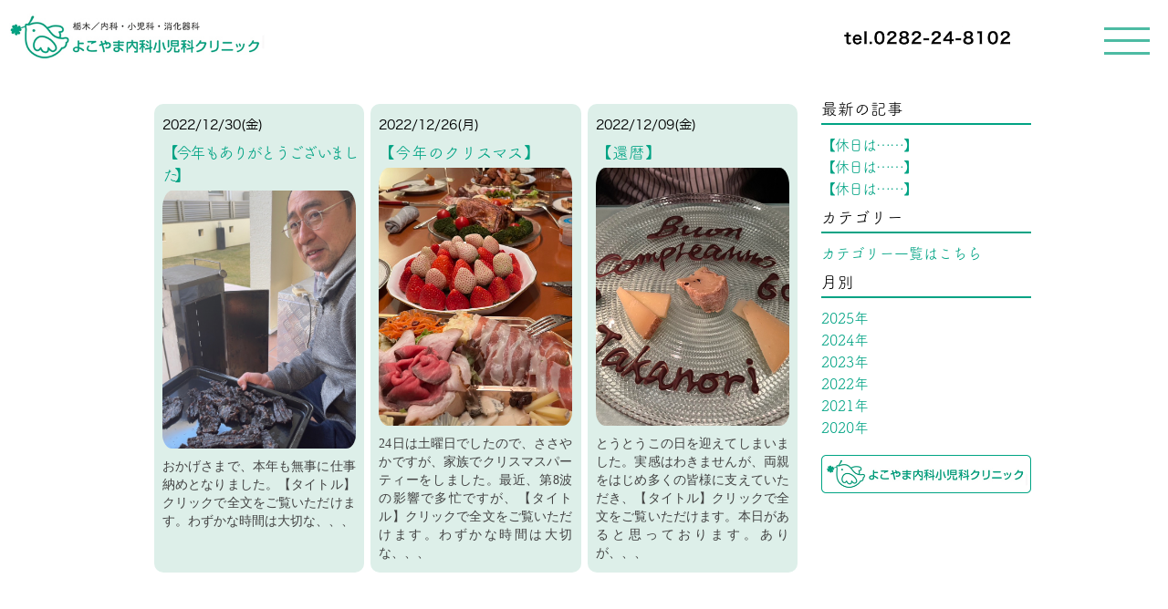

--- FILE ---
content_type: text/html; charset=UTF-8
request_url: https://yokoyamaclinic.work/blog/2022_12.php
body_size: 5015
content:
<!DOCTYPE html>
<html lang="ja">

<head>
    <meta charset="utf-8">
    <meta name="viewport" content="width=device-width">





    <title></title>
    <!----------- ①タイトル入力 ----------->
    <meta content="" name="description">
    <!----------- ②meta紹介文章入力 ----------->
    <meta content="" name="keywords">
    <!----------- ③metaキーワード入力 ----------->


    <!-- Global site tag (gtag.js) - Google Analytics -->
    <script async src="https://www.googletagmanager.com/gtag/js?id=G-Z480GM3FQD"></script>
    <script>
        window.dataLayer = window.dataLayer || [];

        function gtag() {
            dataLayer.push(arguments);
        }
        gtag('js', new Date());

        gtag('config', 'G-Z480GM3FQD');

    </script>


    <!-------------------- ※※※※※以下、記載、変更、修正等、禁止となります（指示がある場合は除く）※※※※※ -------------------->

    <!---------- head部分css js 吐き出し部分 ---------->
    <!---------- css and javascript (jquery) ---------->

<!---------- css ---------->
<link rel="stylesheet" href="css/reset.css">
<link rel="stylesheet" href="css/style.css">

<!---------- js jquery ---------->
<script src="https://ajax.googleapis.com/ajax/libs/jquery/3.3.1/jquery.min.js"></script>

<!---------- ハンバーガーメニュー ---------->
<link rel="stylesheet" href="https://use.fontawesome.com/releases/v5.7.2/css/all.css">
<link href="css/nav.css" rel="stylesheet">

<!---------- スクロールバー関連 ---------->
<script src="js/jquery.nicescroll.min.js"></script>
<script src="js/nsc.js"></script>
<script src="js/nscb.js"></script>

<!---------- ページング機能関連 ---------->
<script type="text/javascript" src="js/jquery.simplePagination.js"></script> 
<link rel= "stylesheet" href="css/simplePagination.css"> 
<script type="text/javascript" src="js/nextpre.js"></script> 

<!---------- ドロップダウン機能関連 ---------->
<script type="text/javascript" src="js/dropdown.js"></script>
<link rel="stylesheet" href="css/dropdown.css">
<script type="text/javascript" src="js/ans.js"></script>

<!---------- css and javascript (jquery) ---------->    <!---------- head部分css js 吐き出し部分 ---------->

</head>

<body>

    <!---------- ヘッダーハンバーガーメニュー吐き出し部分 ---------->
        <header>
      <input type="checkbox" id="menu-navibtn" />
      <nav id="navi" role="navigation" aria-label="メインメニュー">
        <div>
          <label id="navibtn" for="menu-navibtn">
            <span>
              <span>メニューを開く</span>
            </span>
          </label>
          <div class="menu-left"><a href="https://yokoyamaclinic.work/blog/" title="トップページ"><span class="companylogo"><img src="img/pcimg_03.jpg" width="280" height="70px" alt="トップページ"></span></a></div>
          <div style="float:right;margin-right:150px;" id="tellllll"><a href="tel:0282248102" title="電話番号" style="pointer-events: none;"><img src="img/pcimg_04.jpg" width="228" height="80px" alt="トップページ"></a></div>
          <ul class="menu">
            <!--<li class="menu-parent"><a class="ib" href="https://yokoyamaclinic.net/access.html" id="hbmenus3" title="アクセス・診療時間">アクセス・診療時間<span class="ib pd"><i class="fas angletoggle2" id="checkbtnsichi"></i></span></a></li>
            <li class="menu-parent">
              <input type="checkbox" id="menu-parent02"/>
              <label for="menu-parent02"><span id="hbmenus2">クリニックについて
                <span class="ib pd"><i class="fas angletoggle" id="checkbtnsichi"></i></span></span>
              </label>
              <ul class="menu-child">
                <li class="menu-child-top"><a class="ib" href="https://yokoyamaclinic.net/aboutus.html" id="hbmenus3" title="私たちのこと">私たちのこと<span class="ib pd2"><i class="fas angletoggle2" id="checkbtnsichi" style="color:#fff;"></i></span></a></li>
                <li><a class="ib" href="https://yokoyamaclinic.net/dekirukoto.html" id="hbmenus3" title="クリニックでできること">クリニックでできること<span class="ib pd2"><i class="fas angletoggle2" id="checkbtnsichi" style="color:#fff;"></i></span></a></li>
                <li><a class="ib" href="https://yokoyamaclinic.net/feature.html" id="hbmenus3" title="クリニックの特徴">クリニックの特徴<span class="ib pd2"><i class="fas angletoggle2" id="checkbtnsichi" style="color:#fff;"></i></span></a></li>
              </ul>
            </li>
            <li class="menu-parent">
              <input type="checkbox" id="menu-parent03"/>
              <label for="menu-parent03"><span id="hbmenus2">PCR検査について
                <span class="ib pd"><i class="fas angletoggle" id="checkbtnsichi"></i></span></span>
              </label>
              <ul class="menu-child">
                <li class="menu-child-top"><a class="ib" href="https://yokoyamaclinic.net/netsunoarukata.html" id="hbmenus3" title="発熱など症状があるかたへ">発熱など症状があるかたへ<span class="ib pd2"><i class="fas angletoggle2" id="checkbtnsichi" style="color:#fff;"></i></span></a></li>
                <li><a class="ib" href="https://yokoyamaclinic.net/kaigaitokou.html" id="hbmenus3" title="海外渡航の方へ/PCR検査">海外渡航の方へ/PCR検査<span class="ib pd2"><i class="fas angletoggle2" id="checkbtnsichi" style="color:#fff;"></i></span></a></li>
              </ul>
            </li>
            <li class="menu-parent"><a class="ib" href="https://yokoyamaclinic.net/#" target="_blank" id="hbmenus3" title="院長ブログ">院長ブログ<span class="ib pd"><i class="fas angletoggle2" id="checkbtnsichi"></i></span></a></li>
            <li class="menu-parent"><a class="ib" href="https://yokoyamaclinic.net/contact.html" id="hbmenus3" title="お問い合わせ">お問い合わせ<span class="ib pd"><i class="fas angletoggle2" id="checkbtnsichi"></i></span></a></li>-->
            <li class="menu-parent"><a class="ib" href="https://yokoyamaclinic.work/blog/" id="hbmenus3" title="TOPへ戻る">TOPへ戻る<span class="ib pd"><i class="fas angletoggle2" id="checkbtnsichi"></i></span></a></li>
          </ul>
        </div>
      </nav>
    </header>    <!---------- ヘッダーハンバーガーメニュー吐き出し部分 ---------->

    <!-------------------- ※※※※※以上、記載、変更、修正等、禁止となります（指示がある場合は除く）※※※※※ -------------------->







    <div id="blogmastercontents">
        <!----- blogmastercontents start ----->
        <div id="blogcontents">
            <!----- blogcontents start ----->


            <div class="selection" id="page-1">
                <!----- section start ----->
                <div id="blogbox">
                    <!----- blogbox start ----->
                    <!--動画記載用
     <div class="blogbox-in">
     <p id="dateword">
     xxxx年xx月xx日(xx曜日)
     </p>
     <p id="title">
     <a href="xxx.php" id="title_linkss">記事のタイトル。</a>
     </p>
     <div id="moviein">
     <iframe width="100%" id="inltttin" height="auto" src="https://www.youtube.com/embed/ngcbBbfKFAw" frameborder="0" allow="accelerometer; autoplay; clipboard-write; encrypted-media; gyroscope; picture-in-picture" allowfullscreen></iframe>
     </div>
     <p id="firstwords">
     こちらの表示箇所部分には記事の内容が記載されます。
     </p>
     </div>
-->

                    <!----------- ④変更する箇所（記事内容記載）----------->
                    <!----------- ④変更する箇所（記事内容記載）----------->
                    <!----------- ④変更する箇所（記事内容記載）----------->
                    <!----------- ④変更する箇所（記事内容記載）----------->

                    <div class="blogbox-in">
                        <p id="dateword">
                            2022/12/30(金)
                        </p>
                        <p id="title">
                            <a href="20221230.php" id="title_linkss" style="letter-spacing:-4.5px;">【今年もありがとうございました】</a>
                        </p>
                        <a href="20221230.php">
                            <img id="blogimgs" src="blogimg/20221230_0.jpg" width="100%" height="auto">
                        </a>
                        <p id="firstwords">
                            おかげさまで、本年も無事に仕事納めとなりました。【タイトル】クリックで全文をご覧いただけます。わずかな時間は大切な、、、
                    </div>

                    <div class="blogbox-in">
                        <p id="dateword">
                            2022/12/26(月)
                        </p>
                        <p id="title">
                            <a href="20221226.php" id="title_linkss">【今年のクリスマス】</a>
                        </p>
                        <a href="20221226.php">
                            <img id="blogimgs" src="blogimg/20221226_0.jpg" width="100%" height="auto">
                        </a>
                        <p id="firstwords">
                            24日は土曜日でしたので、ささやかですが、家族でクリスマスパーティーをしました。最近、第8波の影響で多忙ですが、【タイトル】クリックで全文をご覧いただけます。わずかな時間は大切な、、、
                    </div>

                    <div class="blogbox-in">
                        <p id="dateword">
                            2022/12/09(金)
                        </p>
                        <p id="title">
                            <a href="20221209.php" id="title_linkss">【還暦】</a>
                        </p>
                        <a href="20221209.php">
                            <img id="blogimgs" src="blogimg/20221209_0.jpg" width="100%" height="auto">
                        </a>
                        <p id="firstwords">
                            とうとうこの日を迎えてしまいました。実感はわきませんが、両親をはじめ多くの皆様に支えていただき、【タイトル】クリックで全文をご覧いただけます。本日があると思っております。ありが、、、
                    </div>




                    <!----------- ④変更する箇所（記事内容記載）----------->
                    <!----------- ④変更する箇所（記事内容記載）----------->
                    <!----------- ④変更する箇所（記事内容記載）----------->
                    <!----------- ④変更する箇所（記事内容記載）----------->




                </div>
                <!----- blogbox end ----->
            </div>
            <!----- section end ----->




            <!--<div class="selection" id="page-3">-->
            <!----- section start ----->
            <!--<div id="blogbox">-->
            <!----- blogbox start ----->




            <!----------- ④変更する箇所（記事内容記載）----------->
            <!----------- ④変更する箇所（記事内容記載）----------->
            <!----------- ④変更する箇所（記事内容記載）----------->
            <!----------- ④変更する箇所（記事内容記載）----------->
            <!--<div class="blogbox-in">
     <p id="dateword">
     xxxx年xx月xx日(xx曜日)
     </p>
     <p id="title">
     <a href="xxx.php" id="title_linkss">記事のタイトル。</a>
     </p>
     <a href="#">
     <img id="blogimgs" src="blogimg/blogimg.png" width="100%" height="auto">
     </a>
     <p id="firstwords">
     3こちらの表示箇所部分には記事の内容が記載されます。
     </p>
     </div>-->
            <!----------- ④変更する箇所（記事内容記載）----------->
            <!----------- ④変更する箇所（記事内容記載）----------->
            <!----------- ④変更する箇所（記事内容記載）----------->
            <!----------- ④変更する箇所（記事内容記載）----------->




            <!--</div>-->
            <!----- blogbox end ----->
            <!--</div>-->
            <!----- section end ----->




            <!--<div class="selection" id="page-4">-->
            <!----- section start ----->
            <!--<div id="blogbox">-->
            <!----- blogbox start ----->




            <!----------- ④変更する箇所（記事内容記載）----------->
            <!----------- ④変更する箇所（記事内容記載）----------->
            <!----------- ④変更する箇所（記事内容記載）----------->
            <!----------- ④変更する箇所（記事内容記載）----------->
            <!--<div class="blogbox-in">
     <p id="dateword">
     xxxx年xx月xx日(xx曜日)
     </p>
     <p id="title">
     <a href="xxx.php" id="title_linkss">記事のタイトル。</a>
     </p>
     <a href="#">
     <img id="blogimgs" src="blogimg/blogimg.png" width="100%" height="auto">
     </a>
     <p id="firstwords">
     4こちらの表示箇所部分には記事の内容が記載されます。
     </p>
     </div>-->
            <!----------- ④変更する箇所（記事内容記載）----------->
            <!----------- ④変更する箇所（記事内容記載）----------->
            <!----------- ④変更する箇所（記事内容記載）----------->
            <!----------- ④変更する箇所（記事内容記載）----------->




            <!--</div>-->
            <!----- blogbox end ----->
            <!--</div>-->
            <!----- section end ----->


            <!--<div class="pagination-holder clearfix" style="width:180px;height:auto;margin:0 auto;padding:0 0 120px 0;">
<div id="light-pagination" class="pagination"></div>
</div>-->
        </div>
        <!----- blogcontents end ----->










        <!-------------------- ※※※※※以下、記載、変更、修正等、禁止となります（指示がある場合は除く）※※※※※ -------------------->

        <!----- サイドメニュー吐き出し部分 ----->
        <div id="right_blog_box_links" style="">
    <!-- right_blog_box_links -->

    <div id="spyokobtnpconlys"><a href="https://www.yokoyamaclinic.net/" target="_blank" id=""><img src="img/yokotop.png" width="100%" height="auto"></a><br><br><br></div>


    <p id="righttitles">
        最新の記事
    </p>
    <ul id="newblogbox">
        <li id="newblogbox_in"><a href="20251028.php" id="newblogbox_in_links">【休日は……】</a></li>

        <li id="newblogbox_in"><a href="20251019.php" id="newblogbox_in_links">【休日は……】</a></li>

        <li id="newblogbox_in"><a href="20251004.php" id="newblogbox_in_links">【休日は……】</a></li>



    </ul>

    <p id="righttitles2">
        カテゴリー
    </p>
    <nav id="accordion">
        <div id="warp">
            <div id="ans">カテゴリー一覧はこちら</div>
            <div class="close">
                <div id="ans">
                    <a href="bbq.php" id="pastbloglinks">BBQ</a><br>
                    <a href="diy.php" id="pastbloglinks">DIY</a><br>
                    <a href="myfarm.php" id="pastbloglinks">My Farm</a><br>
                    <a href="interview.php" id="pastbloglinks">インタビュー</a><br>
                    <a href="hometime.php" id="pastbloglinks">おうち時間</a><br>
                    <a href="oshirase.php" id="pastbloglinks">お知らせ</a><br>
                    <a href="kitchen.php" id="pastbloglinks">キッチン</a><br>
                    <a href="cooking.php" id="pastbloglinks">料理</a><br>
                    <a href="camp.php" id="pastbloglinks">キャンプ</a><br>
                    <a href="commitment.php" id="pastbloglinks">こだわり</a><br>
                    <a href="discerningcookingutensils.php" id="pastbloglinks">こだわりの調理器具</a><br>
                    <a href="discerningtools.php" id="pastbloglinks">こだわりの道具</a><br>
                    <a href="stayhome.php" id="pastbloglinks">ステイホーム</a><br>
                    <a href="tweet.php" id="pastbloglinks">つぶやき</a><br>
                    <a href="aboutoblogs.php" id="pastbloglinks">ブログの見方</a><br>
                    <a href="message.php" id="pastbloglinks">メッセージ</a><br>
                    <a href="familytime.php" id="pastbloglinks">家族時間</a><br>
                    <a href="patient.php" id="pastbloglinks">患者様</a><br>
                    <a href="holiday.php" id="pastbloglinks">休日</a><br>
                    <a href="match.php" id="pastbloglinks">試合</a><br>
                    <a href="hobby.php" id="pastbloglinks">趣味</a><br>
                    <a href="smalldiscovery.php" id="pastbloglinks">小さな発見</a><br>
                    <a href="newspaperpublication.php" id="pastbloglinks">新聞掲載</a><br>
                    <a href="meatdish.php" id="pastbloglinks">肉料理</a><br>
                    <a href="agriculturalwork.php" id="pastbloglinks">農作業</a><br>
                    <a href="saltedplum.php" id="pastbloglinks">梅干し</a><br>
                    <a href="shopping.php" id="pastbloglinks">買い物</a><br>
                    <a href="fieldwork.php" id="pastbloglinks">畑仕事</a><br>
                    <a href="baseball.php" id="pastbloglinks">野球</a><br>
                    <a href="healing.php" id="pastbloglinks">癒しのひととき</a><br>

                </div>
            </div>
        </div>
    </nav>
    <!--<ul id="newblogbox">カテゴリー-->
    <!--<li id="newblogbox_in"><a href="" id="newblogbox_in_links">カテゴリー①</a></li>
<li id="newblogbox_in"><a href="" id="newblogbox_in_links">カテゴリー②</a></li>
<li id="newblogbox_in"><a href="" id="newblogbox_in_links">カテゴリー③</a></li>-->
    <!--</ul>-->



    <p id="righttitles2">
        月別
    </p>

    <nav id="accordion">
        <div id="warp">
            <div id="ans">2025年</div>
            <div class="close">
                <div id="ans">
                    <a href="2025_02.php" id="pastbloglinks">2月</a><br>
                    <a href="2025_03.php" id="pastbloglinks">3月</a><br>
                    <a href="2025_05.php" id="pastbloglinks">5月</a><br>
                    <a href="2025_06.php" id="pastbloglinks">6月</a><br>
                    <a href="2025_07.php" id="pastbloglinks">7月</a><br>
                    <a href="2025_10.php" id="pastbloglinks">10月</a><br>
                    <!--<a href="2025_11.php" id="pastbloglinks">11月</a><br>
                    <a href="2025_12.php" id="pastbloglinks">12月</a><br>-->
                </div>
            </div>
        </div>
    </nav>

    <nav id="accordion">
        <div id="warp">
            <div id="ans">2024年</div>
            <div class="close">
                <div id="ans">
                    <a href="2024_01.php" id="pastbloglinks">1月</a><br>
                    <a href="2024_02.php" id="pastbloglinks">2月</a><br>
                    <a href="2024_05.php" id="pastbloglinks">5月</a><br>
                    <a href="2024_06.php" id="pastbloglinks">6月</a><br>
                    <a href="2024_07.php" id="pastbloglinks">7月</a><br>
                    <a href="2024_08.php" id="pastbloglinks">8月</a><br>
                    <a href="2024_11.php" id="pastbloglinks">11月</a><br>
                </div>
            </div>
        </div>
    </nav>

    <nav id="accordion">
        <div id="warp">
            <div id="ans">2023年</div>
            <div class="close">
                <div id="ans">
                    <a href="2023_01.php" id="pastbloglinks">1月</a><br>
                    <a href="2023_02.php" id="pastbloglinks">2月</a><br>
                    <a href="2023_03.php" id="pastbloglinks">3月</a><br>
                    <a href="2023_04.php" id="pastbloglinks">4月</a><br>
                    <a href="2023_05.php" id="pastbloglinks">5月</a><br>
                    <a href="2023_07.php" id="pastbloglinks">7月</a><br>
                    <a href="2023_08.php" id="pastbloglinks">8月</a><br>
                    <a href="2023_10.php" id="pastbloglinks">10月</a><br>
                    <a href="2023_11.php" id="pastbloglinks">11月</a><br>
                    <a href="2023_12.php" id="pastbloglinks">12月</a><br>
                </div>
            </div>
        </div>
    </nav>
    <nav id="accordion">
        <div id="warp">
            <div id="ans">2022年</div>
            <div class="close">
                <div id="ans">
                    <a href="2022_01.php" id="pastbloglinks">1月</a><br>
                    <a href="2022_02.php" id="pastbloglinks">2月</a><br>
                    <a href="2022_03.php" id="pastbloglinks">3月</a><br>
                    <a href="2022_04.php" id="pastbloglinks">4月</a><br>
                    <a href="2022_05.php" id="pastbloglinks">5月</a><br>
                    <a href="2022_06.php" id="pastbloglinks">6月</a><br>
                    <a href="2022_07.php" id="pastbloglinks">7月</a><br>
                    <a href="2022_08.php" id="pastbloglinks">8月</a><br>
                    <a href="2022_09.php" id="pastbloglinks">9月</a><br>
                    <a href="2022_10.php" id="pastbloglinks">10月</a><br>
                    <a href="2022_12.php" id="pastbloglinks">12月</a><br>
                </div>
            </div>
        </div>
    </nav>
    <nav id="accordion">
        <div id="warp">
            <div id="ans">2021年</div>
            <div class="close">
                <div id="ans">
                    <a href="2021_01.php" id="pastbloglinks">1月</a><br>
                    <a href="2021_02.php" id="pastbloglinks">2月</a><br>
                    <a href="2021_03.php" id="pastbloglinks">3月</a><br>
                    <a href="2021_04.php" id="pastbloglinks">4月</a><br>
                    <a href="2021_05.php" id="pastbloglinks">5月</a><br>
                    <a href="2021_06.php" id="pastbloglinks">6月</a><br>
                    <a href="2021_07.php" id="pastbloglinks">7月</a><br>
                    <a href="2021_08.php" id="pastbloglinks">8月</a><br>
                    <a href="2021_09.php" id="pastbloglinks">9月</a><br>
                    <a href="2021_10.php" id="pastbloglinks">10月</a><br>
                    <a href="2021_11.php" id="pastbloglinks">11月</a><br>
                    <a href="2021_12.php" id="pastbloglinks">12月</a><br>
                </div>
            </div>
        </div>
    </nav>
    <nav id="accordion">
        <div id="warp">
            <div id="ans">2020年</div>
            <div class="close">
                <div id="ans">
                    <!--<a href="" id="pastbloglinks">1月</a></br>
<a href="" id="pastbloglinks">2月</a></br>
<a href="" id="pastbloglinks">3月</a></br>
<a href="" id="pastbloglinks">4月</a></br>-->
                    <a href="2020_05.php" id="pastbloglinks">5月</a><br>
                    <a href="2020_06.php" id="pastbloglinks">6月</a><br>
                    <a href="2020_07.php" id="pastbloglinks">7月</a><br>
                    <a href="2020_08.php" id="pastbloglinks">8月</a><br>
                    <a href="2020_09.php" id="pastbloglinks">9月</a><br>
                    <a href="2020_10.php" id="pastbloglinks">10月</a><br>
                    <a href="2020_11.php" id="pastbloglinks">11月</a><br>
                    <a href="2020_12.php" id="pastbloglinks">12月</a><br>
                </div>
            </div>
        </div>
    </nav>

    <!--<nav id="accordion">
<div id="warp">
<div id="ans">2019年</div>
<div class="close">
<div id="ans">
<a href="" id="pastbloglinks">1月</a></br>
<a href="" id="pastbloglinks">2月</a></br>
<a href="" id="pastbloglinks">3月</a></br>
<a href="" id="pastbloglinks">4月</a></br>
<a href="" id="pastbloglinks">5月</a></br>
<a href="" id="pastbloglinks">6月</a></br>
<a href="" id="pastbloglinks">7月</a></br>
<a href="" id="pastbloglinks">8月</a></br>
<a href="" id="pastbloglinks">9月</a></br>
<a href="" id="pastbloglinks">10月</a></br>
<a href="" id="pastbloglinks">11月</a></br>
<a href="" id="pastbloglinks">12月</a></br>
</div>
</div>
</div>
</nav>-->

    <br>
    <div id="pcyokobtnpconlys"><a href="https://www.yokoyamaclinic.net/" target="_blank" id=""><img src="img/yokotop.png" width="100%" height="auto"></a></div>
    <br>
</div>
<!-- right_blog_box_links -->
        <!----- サイドメニュー吐き出し部分 ----->

    </div>
    <!----- blogmastercontents end ----->

    <div id="clears" style="clear:both;"></div>

    <!---------- フッター吐き出し部分 ---------->
    <div id="footer1">
<img src="img/pcimg_166.jpg" id="footer2">
</div>    <!---------- フッター吐き出し部分 ---------->

    <!-------------------- ※※※※※以下、記載、変更、修正等、禁止となります（指示がある場合は除く）※※※※※ -------------------->

</body>

</html>


--- FILE ---
content_type: text/css
request_url: https://yokoyamaclinic.work/blog/css/style.css
body_size: 2382
content:
/*-------------------- 初期設定・基本ベース 全ページ共通 --------------------*/

@font-face {
  font-family: 'tb';
  src: url('../fonts/tb.woff');
}

@font-face {
font-family: 'tb';
src: url('../fonts/tb.woff2');
}

@font-face {
  font-family: 'tb';
  src: url('../fonts/tb.otf');
}

@font-face {
  font-family: 'tb';
  src: url('../fonts/tb.ttc');
}

@font-face {
  font-family: 'ipag';
  src: url('../fonts/ipag.woff');
}

@font-face {
  font-family: 'ipag';
  src: url('../fonts/ipag.woff2');
}

@font-face {
  font-family: 'ipag';
  src: url('../fonts/ipag.eot');
}

@font-face {
  font-family: 'ipag';
  src: url('../fonts/ipag.otf');
}

@font-face {
  font-family: 'ipag';
  src: url('../fonts/ipag.ttf');
}






@font-face {
  font-family: 'ipag';
  src: url('../fonts/hgw3.woff');
}

@font-face {
  font-family: 'ipag';
  src: url('../fonts/hgw3.woff2');
}

@font-face {
  font-family: 'ipag';
  src: url('../fonts/hgw3.eot');
}

@font-face {
  font-family: 'ipag';
  src: url('../fonts/hgw3.otf');
}

@font-face {
  font-family: 'ipag';
  src: url('../fonts/hgw3.ttf');
}





html,body{font-family: 'tb';}

a:hover img{filter:alpha(opacity=50);-moz-opacity: 0.5;opacity: 0.5;}
div#clears{clear:both;}




/*-------------------- ポップアップ トップページのみ(index.phpのみ) --------------------*/
p#popups1{
color:#fff;
}

img#popups2{
display:block;
max-width:460px;
width:100%;
}

img#popups3{
display:block;
max-width:30px;
width:100%;
right:0;
margin-top:-60px;
margin-right:15px;
position:absolute;
z-index:3000;
}




/*-------------------- ハンバーガーメニュー補足2 全ページ共通 --------------------*/
@media screen and (min-width:1px) and ( max-width:979px) {
div#pcbox{
display:none;
}
}

@media screen and (min-width:980px) {
div#spbox{
display:none;
}
}

/*-------------------- ハンバーガーメニュー補足 全ページ共通 --------------------*/
a#hbmenus1{
display:block;
width:100%;
height:auto;
}

span#hbmenus2{
display:block;
width:100%;
}

a#hbmenus3{
display:block;
width:100%;
height:auto;
}





/*-------------------- footer 全ページ共通 --------------------*/
div#footer1{
width:100%;
height:auto;
background-color:#aedac3;
margin:100px auto 0 auto;
}

img#footer2{
max-width:480px;
width:100%;
margin:0 auto;
padding:50px 0;
display:block;
}

img#footer3{
width:100%;
margin:0 auto;
display:block;
}




/*-------------------- 全ページ共通 --------------------*/
html,body,div,p{
margin:0;
padding:0;
font-family: 'tb';
}

@font-face {
  font-family: 'tb';
  src: url('http://zou3.sub.jp/20210104yokoyama/fonts/tb.woff');
}

@font-face {
font-family: 'tb';
src: url('http://zou3.sub.jp/20210104yokoyama/fonts/tb.woff2');
}

@font-face {
  font-family: 'tb';
  src: url('http://zou3.sub.jp/20210104yokoyama/fonts/tb.otf');
}

@font-face {
  font-family: 'tb';
  src: url('http://zou3.sub.jp/20210104yokoyama/fonts/tb.ttc');
}

@font-face {
  font-family: 'ipag';
  src: url('http://zou3.sub.jp/20210104yokoyama/fonts/ipag.woff');
}

@font-face {
  font-family: 'ipag';
  src: url('http://zou3.sub.jp/20210104yokoyama/fonts/ipag.woff2');
}

@font-face {
  font-family: 'ipag';
  src: url('http://zou3.sub.jp/20210104yokoyama/fonts/ipag.eot');
}

@font-face {
  font-family: 'ipag';
  src: url('http://zou3.sub.jp/20210104yokoyama/fonts/ipag.otf');
}

@font-face {
  font-family: 'ipag';
  src: url('http://zou3.sub.jp/20210104yokoyama/fonts/ipag.ttf');
}
















































/*-------------------- sp用blog一覧ページ表示 --------------------*/
@media screen and (min-width:1px) and ( max-width:979px) {
div#tellllll{
display:none
}


div#blogmastercontents{
max-width:900px;
width:96%;
height:auto;
margin:0 auto;
}

div#blogcontents{
max-width:900px;
width:100%;
height:auto;
}



div#blogbox{
max-width:600px;
width:90%;
margin:0 auto;
padding:110px 0 50px 0;
}

div.blogbox-in{
width:100%;
margin:20px 0;
background-color:#ddefe9;
-moz-border-radius:10px;
-webkit-border-radius:10px;
border-radius:10px;
}

div#clears{
clear:both;
}

p#dateword{
max-width:600px;
width:92%;
font-family: 'ipag';
padding:5% 4% 2% 4%;
height:auto;
margin:0 auto;
vertical-align:bottom;
text-align:justify;
font-size:0.9em;
line-height:25px;
letter-sacing:0.25px;
}

p#title{
max-width:600px;
width:92%;
color:#00a384;
padding:0 4% 2% 4%;
height:auto;
margin:0 auto;
vertical-align:bottom;
text-align:justify;
font-size:1.1em;
line-height:25px;
letter-sacing:0.25px;
}

a#title_linkss{
text-decoration:none;
color:#00a384;
}

a#title_linkss:hover{
filter:alpha(opacity=50);
-moz-opacity: 0.5;
opacity: 0.5;
}

a:hover img#blogimgs{
filter:alpha(opacity=50);
-moz-opacity: 0.5;
opacity: 0.5;
}

img#blogimgs{
display:block;
max-width:600px;
width:92%;
margin:0 auto;
padding:0 4% 2% 4%;
height:auto;
vertical-align:bottom;
-moz-border-radius:20px;
-webkit-border-radius:20px;
border-radius:20px;
}

p#firstwords{
max-width:600px;
font-family: 'hgw3';/*-- ipag --*/
color:#424242;
width:92%;
padding:2% 4% 5% 4%;
height:auto;
margin:0 auto;
vertical-align:bottom;
text-align:justify;
font-size:0.9em;
line-height:20px;
letter-sacing:0.25px;
}

div#moviein{
display:block;
position:relative;
max-width:600px;
width:92%;
margin:0 auto;
padding:75% 4% 4% 4%;
position:relative;
height:auto;
vertical-align:bottom;
-moz-border-radius:20px;
-webkit-border-radius:20px;
border-radius:20px;
}

iframe#inltttin{
    position:absolute;
    top:0;
margin:0 auto;
    width:92%;
    height:100%;
}

}



















/*-------------------- pc用blog一覧ページ表示 --------------------*/
@media screen and (min-width:980px) {
div#blogmastercontents{
width:980px;
height:auto;
margin:0 auto;
}


div#blogcontents{
width:750px;
height:auto;
float:left;
}

div#blogbox{
display:-webkit-flex;
display:flex;
flex-wrap:-webkit-wrap;
flex-wrap: wrap;
max-width:750px;
width:96%;
margin:0 auto;
padding:110px 0 50px 0;
}

div.blogbox-in{
width:32%;
margin:0.5%;
background-color:#ddefe9;
-moz-border-radius:10px;
-webkit-border-radius:10px;
border-radius:10px;
}
div#clears{
clear:both;
}

p#dateword{
max-width:300px;
width:92%;
font-family: 'ipag';
padding:5% 4% 2% 4%;
height:auto;
margin:0 auto;
vertical-align:bottom;
text-align:justify;
font-size:0.9em;
line-height:25px;
letter-sacing:0.25px;
}

p#title{
max-width:300px;
width:92%;
color:#00a384;
padding:0 4% 2% 4%;
height:auto;
margin:0 auto;
vertical-align:bottom;
text-align:justify;
font-size:1.1em;
line-height:25px;
letter-sacing:0.25px;
}

a#title_linkss{
text-decoration:none;
color:#00a384;
}

a#title_linkss:hover{
filter:alpha(opacity=50);
-moz-opacity: 0.5;
opacity: 0.5;
}

a:hover img#blogimgs{
filter:alpha(opacity=50);
-moz-opacity: 0.5;
opacity: 0.5;
}

img#blogimgs{
display:block;
max-width:300px;
width:92%;
margin:0 auto;
padding:0 4% 2% 4%;
height:auto;
vertical-align:bottom;
-moz-border-radius:20px;
-webkit-border-radius:20px;
border-radius:20px;
}

p#firstwords{
max-width:300px;
font-family: 'hgw3';/*-- ipag --*/
color:#424242;
width:92%;
padding:2% 4% 5% 4%;
height:auto;
margin:0 auto;
vertical-align:bottom;
text-align:justify;
font-size:0.9em;
line-height:20px;
letter-sacing:0.25px;
}

div#moviein{
display:block;
max-width:300px;
width:92%;
margin:0 auto;
padding:0 4% 2% 4%;
height:auto;
vertical-align:bottom;
-moz-border-radius:20px;
-webkit-border-radius:20px;
border-radius:20px;
}

}








/*-------------------- sp用blogサイドバー表示 ------------------*/
@media screen and (min-width:1px) and ( max-width:979px) {
div#right_blog_box_links{
max-width:800px;
width:92%;
margin:0 auto;
height:auto;
}

p#righttitles{
font-size:1.1em;
padding:0 0 5px 0;
margin:0 0 10px 0;
color:#000;
border-bottom:2px solid #00a384;
}

p#righttitles2{
font-size:1.1em;
padding:0 0 5px 0;
margin:10px 0 10px 0;
color:#000;
border-bottom:2px solid #00a384;
}

ul#newblogbox{
margin:0;
padding:0;
}

li#newblogbox_in{
margin:0;
padding:3px 0;
list-style-type:none;
}

a#newblogbox_in_links{
text-decoration:none;
color:#00a384;
}

div#ans{
padding:3px 0;
color:#00a384;
}

a#pastbloglinks{
text-decoration:none;
color:#00a384;
line-height:25px;
}

div#pcyokobtnpconlys{
display:none;
}
}



















/*-------------------- pc用blogサイドバー表示 ------------------*/
@media screen and (min-width:980px) {
div#right_blog_box_links{
width:230px;
height:auto;
float:right;
padding-top:110px;
}

p#righttitles{
font-size:1.1em;
padding:0 0 5px 0;
margin:0 0 10px 0;
color:#000;
border-bottom:2px solid #00a384;
}

p#righttitles2{
font-size:1.1em;
padding:0 0 5px 0;
margin:10px 0 10px 0;
color:#000;
border-bottom:2px solid #00a384;
}

ul#newblogbox{
margin:0;
padding:0;
letter-spacing:-1px;
}

li#newblogbox_in{
margin:0;

padding:3px 0;
list-style-type:none;
}

a#newblogbox_in_links{
text-decoration:none;
color:#00a384;
}

div#ans{
padding:3px 0;
color:#00a384;
}

a#pastbloglinks{
text-decoration:none;
color:#00a384;
line-height:25px;
}

div#spyokobtnpconlys{
display:none;
}

}














/*-------------------- sp用blog詳細ページ表示 ------------------*/
@media screen and (min-width:1px) and ( max-width:979px) {
div#tellllll{
display:none
}

div#blogmastercontents_mains{
max-width:900px;
width:96%;
height:auto;
margin:0 auto;
}

div#blogcontents_mains{
max-width:900px;
width:100%;
height:auto;
}

div#blogbox_mains{
display:-webkit-flex;
display:flex;
flex-wrap:-webkit-wrap;
flex-wrap: wrap;
max-width:960px;
width:90%;
margin:0 auto;
padding:110px 0 50px 0;
}

div#blogbox_in_mains{
max-width:800px;
width:100%;
margin:0.5% auto 3% auto;
background-color:#ddefe9;
-moz-border-radius:10px;
-webkit-border-radius:10px;
border-radius:10px;
padding:0 0 3% 0;
}

div#clears_mains{
clear:both;
}

p#dateword_mains{
max-width:900px;
width:96%;
font-family: 'ipag';
padding:5% 2% 2% 2%;
height:auto;
margin:0 auto;
vertical-align:bottom;
text-align:justify;
font-size:0.9em;
line-height:25px;
letter-sacing:0.25px;
}

p#title_mains{
max-width:900px;
width:96%;
color:#00a384;
padding:0 2% 2% 2%;
height:auto;
margin:0 auto;
vertical-align:bottom;
text-align:justify;
font-size:1.1em;
line-height:25px;
letter-sacing:0.25px;
}

a:hover img#blogimgs_mains{
filter:alpha(opacity=50);
-moz-opacity: 0.5;
opacity: 0.5;
}

img#blogimgs_mains{
display:block;
max-width:640px;
width:96%;
margin:0 auto;
padding:0 2% 2% 2%;
height:auto;
vertical-align:bottom;
-moz-border-radius:20px;
-webkit-border-radius:20px;
border-radius:20px;
}

p#firstwords_mains{
max-width:640px;
font-family: 'hgw3';
width:96%;
color:#424242;
padding:2% 2% 5% 2%;
height:auto;
margin:0 auto;
vertical-align:bottom;
text-align:justify;
font-size:0.9em;
line-height:20px;
letter-sacing:0.25px;
}

div#tablebox{
max-width:800px;
width:100%;
height:auto;
padding:10px 0;
margin:0 auto;
border-top: 1px solid #000;
border-bottom: 1px solid #000;
}

table#nextandback{
border:0;
border-collapse: collapse;
width:100%;
}

td#nextandback2{
padding:10px;
border:0;
background-color: #fff;
text-align:center;
}

td#nextandback3{
padding:10px;
border-left: 1px solid #000;
border-right: 1px solid #000;
background-color: #fff;
text-align:center;
}

a#nextandback4{
text-decoration:none;
color:#000;
}

a#nextandback4:hover{
filter:alpha(opacity=50);
-moz-opacity: 0.5;
opacity: 0.5;
}

table#bottonsbox{
border:0;
border-collapse: collapse;
max-width:800px;
width:100%;
margin:30px 0 0 0;
}

td#bottonsbox2{
padding:10px;
border:0;
background-color: #fff;
text-align:center;
}

td#bottonsbox3{
padding:10px;
border:0;
background-color: #fff;
text-align:center;
}

img#bottonsbox4{
display:block;
max-width:100px;
width:100%;
margin:0 auto;
height:auto;
}

div#movie{
display:block;
position:relative;
max-width:600px;
width:96%;
margin:0 auto;
padding:75% 2% 2% 2%;
position:relative;
height:auto;
vertical-align:bottom;
-moz-border-radius:20px;
-webkit-border-radius:20px;
border-radius:20px;
}

iframe#inlttt{
    position:absolute;
    top:0;
margin:0 auto;
    width:96%;
    height:100%;
}

}





/*-------------------- pc用blog詳細ページ表示 ------------------*/
@media screen and (min-width:980px) {
div#blogmastercontents_mains{
width:980px;
height:auto;
margin:0 auto;
}

div#blogcontents_mains{
width:750px;
height:auto;
float:left;
}

div#blogbox_mains{
display:-webkit-flex;
display:flex;
flex-wrap:-webkit-wrap;
flex-wrap: wrap;
max-width:960px;
width:90%;
margin:0 auto;
padding:110px 0;
}

div#blogbox_in_mains{
max-width:680px;
width:100%;
margin:0.5% auto 3% auto;
background-color:#ddefe9;
-moz-border-radius:10px;
-webkit-border-radius:10px;
border-radius:10px;
padding:0 0 3% 0;
}

div#clears_mains{
clear:both;
}

p#dateword_mains{
max-width:640px;
width:96%;
font-family: 'ipag';
padding:5% 2% 2% 2%;
height:auto;
margin:0 auto;
vertical-align:bottom;
text-align:justify;
font-size:0.9em;
line-height:25px;
letter-sacing:0.25px;
}

p#title_mains{
max-width:640px;
width:96%;
color:#00a384;
padding:0 2% 2% 2%;
height:auto;
margin:0 auto;
vertical-align:bottom;
text-align:justify;
font-size:1.1em;
line-height:25px;
letter-sacing:0.25px;
}

a:hover img#blogimgs_mains{
filter:alpha(opacity=50);
-moz-opacity: 0.5;
opacity: 0.5;
}

img#blogimgs_mains{
display:block;
max-width:640px;
width:96%;
margin:0 auto;
padding:0 2% 2% 2%;
height:auto;
vertical-align:bottom;
-moz-border-radius:20px;
-webkit-border-radius:20px;
border-radius:20px;
}

p#firstwords_mains{
max-width:640px;
font-family: 'hgw3';
width:96%;
color:#424242;
padding:2% 2% 5% 2%;
height:auto;
margin:0 auto;
vertical-align:bottom;
text-align:justify;
font-size:0.9em;
line-height:20px;
letter-sacing:0.25px;
}

div#tablebox{
max-width:660px;
width:100%;
height:auto;
padding:10px;
border-top: 1px solid #000;
border-bottom: 1px solid #000;
}

table#nextandback{
border:0;
border-collapse: collapse;
width:100%;
}

td#nextandback2{
padding:10px;
border:0;
background-color: #fff;
text-align:center;
}

td#nextandback3{
padding:10px;
border-left: 1px solid #000;
border-right: 1px solid #000;
background-color: #fff;
text-align:center;
}

a#nextandback4{
text-decoration:none;
color:#000;
}

a#nextandback4:hover{
filter:alpha(opacity=50);
-moz-opacity: 0.5;
opacity: 0.5;
}

table#bottonsbox{
border:0;
border-collapse: collapse;
width:250px;
}

td#bottonsbox2{
padding:20px 10px 20px 0;
border:0;
background-color: #fff;
text-align:center;
}

td#bottonsbox3{
padding:20px 10px;
border:0;
background-color: #fff;
text-align:center;
}

img#bottonsbox4{
display:block;
max-width:40px;
width:100%;
height:auto;
}

div#movie{
display:block;
position:relative;
max-width:700px;
width:96%;
margin:0 auto;
padding:75% 2% 2% 2%;
position:relative;
height:auto;
vertical-align:bottom;
-moz-border-radius:20px;
-webkit-border-radius:20px;
border-radius:20px;
}

iframe#inlttt{
    position:absolute;
    top:0;
margin:0 auto;
    width:96%;
    height:100%;
}
}




















--- FILE ---
content_type: text/css
request_url: https://yokoyamaclinic.work/blog/css/nav.css
body_size: 1801
content:
@charset "utf-8";
/*
  CSS のみのドロップダウンメニュー
  Copyright Rectus Inc, 2019
  https://www.rectus.co.jp/
 */

/* 基本CSS */
ul,
div,
img {
  margin: 0px;
  padding: 0px;
  list-style: none;
  font-weight: normal;
}

#checkbtnsichi{/*--vertical-align:-5px;--*/}

a{text-decoration:none;    font-weight:normal;}
a.ib{color:#4dbba3;    font-weight:normal;}
li.menu-parent span{color:#4dbba3;    font-weight:normal;}

/* 本文をメニューの高さ分下げる */
#main {
  margin-top: 60px;
}

#navi {
  background-color: #FFF;
  position: fixed;
  z-index:1111111;
  top: 0;
  left: 0;
  height: 85px;
  width: 100%;
}
/* チェックボックスを非表示 */
#navi input {
  display: none;
}
/* 左上ロゴ */
.menu-left {
  float: left;
  line-height: 60px;
}
.menu-left img {
  vertical-align: middle;
  margin-left: 10px;
}
/* 上部メニュー */
.menu {
  float: right;
  margin-right: 10px;
  width:100%;
}
.menu-parent {
  float: left;
  margin-right: 30px;
  line-height: 50px;
  font-size: 17px;
  font-weight: bold;
  white-space: nowrap;
}
/* パソコンでは V を非表示 */
.menu-parent .pd {
  display: none;
}
/* 上部メニューの最後の項目 */
.menu-parent:last-child {
  margin-right: 0px;
}

#menu-navibtn {
  display: none;
  cursor: pointer;
  cursor: hand;
}

@media screen and (max-width: 9999px) {
  /* スマホの際に V を表示 */
  .menu-parent .pd {
    display: inline-block;
padding-right:90px;
    float:right;
font-size:1.6em;
    font-weight:normal;
    color:#4dbba3;
  }
  
  .menu-parent .pd2 {
    display: inline-block;
padding-right:125px;
    float:right;
font-size:1.6em;
    font-weight:normal;
    color:#4dbba3;
  }
  
  .menu {
    display: none;
  }
  .menu-parent {
    height: auto;
    width: 100%;
    padding: 0px 50px;
    background-color:#d8ece1;
    border-bottom: 1px solid #fff;
  }
  .menu-parent:first-child {
    border-top: 1px solid #DDD;
  }
  .menu-parent i {
    padding: 0px 6px;
  }
  /* メニューを移動させないため */
  #menu-navibtn:checked ~ #navi {
    position: fixed;
    overflow-y: scroll;
    overflow-x: hidden;
    height: 100%;
  }
}

/* ドロップダウンメニュー */
.menu-parent {
  position: relative;
}
.menu-parent .menu-child {

  visibility: hidden;
  opacity: 0;
  position: absolute;
  margin-left: -40px;
  width: auto;
  box-sizing: border-box;
  padding: 0px 20px;
  background-color: #FFF;
  border: 1px solid #000;
}
/* パソコン用 */
@media screen and (min-width: 10000px) {
  .menu-parent:hover .menu-child {

    visibility: visible;
    opacity: 1;
  }
}
/* スマホ用 */
@media screen and (max-width: 9999px) {
  /* ハンバーガーメニューがクリックされた時 */
  #menu-navibtn:checked ~ * .menu {
    display: block;
    opacity: 1;
  }
  #menu-navibtn:checked ~ * .menu-parent {
    max-height: inherit;
    overflow-y: visible;
  }
  #menu-navibtn:checked ~ * .menu-child {
    max-height: 0;
    overflow-y: hidden;
    visibility: hidden;
  }
  /* 子メニュー */
  .menu-parent .menu-child {
    border-top: 1px solid #DDD;
    border-left: 1px solid #FFF;
    border-right: 1px solid #FFF;
    border-bottom: 1px solid #FFF;
    position: relative;
    padding: 0 0 0 0;
    opacity: 1;
    top: 0;
    /*--margin-left: auto;--*/
    left: auto;
    width: auto;
  }
  .menu-parent > label:hover {
    cursor: pointer;
    cursor: hand;
  }
  /* 子メニューがクリックされた時 */
  #navi input[type="checkbox"]:checked ~ .menu-child {
    max-height: inherit;
    overflow-y: visible;
    visibility: visible;
  }
  .angletoggle:before {
    content: "\f105";
  }
  #navi input[type="checkbox"]:checked ~ * .angletoggle:before {
    content: "\f107";
  }
  
  .angletoggle2:before {
    content: "\f105";
  }
  #navi input[type="checkbox"]:checked ~ * .angletoggle2:before {
    content: "\f105";
  }
  /*--  https://tech.jastin.net/how-to-display-font-awesome-only-css/  --*/
}
/* 子メニュー */
.menu-child li {
  font-size: ;
  color:#fff;
  padding-left:40px;
  border-bottom: 1px solid #fff;
  width:100%;
  background-color:#4dbba3;
}

.menu-child li a{
  color:#fff;
}

/* 余分な最後の線を消去 */
.menu-child li:last-child {
  border: none;
}
.menu-child li i {
  margin-right: 3px;
}

/* ハンバーガー */
#navi #navibtn {
  display: none;
}
@media screen and (max-width: 9999px) {
  #navi #navibtn {
    display: block;
    position: absolute;
    top: 20px;
    right: 40px;
  }
  #navibtn span {
    display: block;
    width: 40px;
    height: 40px;
    background-color: #ffffff;
  }
  #navibtn span span {
    display: block;
    overflow: hidden;
    width: 1px;
    height: 1px;
  }
  #navibtn span span::before,
  #navibtn span span::after,
  #navibtn span::after {
    position: absolute;
    left:10px;
    content:"";
    width: 50px;
    height: 3px;
    background-color: #4dbba3;
  }
  /* 上の棒 */
  #navibtn span span::before {
    top:10px;
  }
  #menu-navibtn:checked ~ #navi label#navibtn span span::before {
    top:19px;
    transform: rotate(-45deg);
    -webkit-transform: rotate(-45deg);
  }
  /* 下の棒 */
  #navibtn span::after {
    bottom:0px;
  }
  #menu-navibtn:checked ~ #navi label#navibtn > span::after {
    bottom:18px;
    transform: rotate(-135deg);
    -webkit-transform: rotate(-135deg);
  }
  /* 中の棒 */
  #navibtn span span::after {
    top:23px;
  }
  #menu-navibtn:checked ~ #navi label#navibtn span span::after {
    display: none;
  }
}

--- FILE ---
content_type: text/css
request_url: https://yokoyamaclinic.work/blog/css/dropdown.css
body_size: 693
content:
#arrow{
    width: 40px;
    height: 40px;
    fill: #fff;
    position: absolute;
    top: 15px;
    right:15px;
    -webkit-transition: all .15s linear;
    -moz-transition: all .15s linear;
    -o-transition: all .15s linear;
    transition: all .15s linear;
}
.dropdown li{
    list-style:none;
    position:relative;
}
.submenu{
    display:none;
}
.dropdown_toggle #arrow{

-webkit-transform: rotate(180deg);
transform: rotate(180deg);
}


/*髯ｬ�ｽ�｣�ｾ----------------------------------*/


/* IE */

/*----- 全体共通 ---------------------------------------------------------------------*/
/* IE */

@font-face {
  font-family: 'mo';
  src: url('../font/mo.woff');
}

@font-face {
font-family: 'mo';
src: url(../font/mo.woff2);
}

@font-face {
  font-family: 'mo';
  src: url('../font/mo.eot');
}

@font-face {
  font-family: 'mob';
  src: url('../font/mo.ttc');
}



.dropdown{
  font-family: 'mo';
    width:790px;
    padding:0;
    margin:0 auto;
    background:#ffffff;
    /*--border:5px solid #0087dd;--*/
    color:#484343;
    
    
}

div#bdr{
width:770px;
background-image:url("../images/faq_01.png");
background-repeat:no-repeat;
margin-top:-15px;
margin-left:-10px;
padding-top:20px;
padding-left:13px;
letter-spacing:-1px;
padding-bottom:20px;
font-size:1.2em;
}

.dropdown>li{
    padding:0 10px 0 10px;
}
.submenu{
    width:700px;
background-image:url("../images/faq_02.png");
background-repeat:no-repeat;
    margin-top:0;
    min-height:62px;
    margin-bottom:-10px;
    letter-spacing:-1px;
    color:#484343;
    margin-left:-10px;
    font-size:1.28em;
    line-height:28px;
    text-align:justify;
}
.submenu a{
    display:block;
    color:#333;
    text-decoration:none;
    padding:0;
}
.submenu a:hover{
    background:rgba(255,255,255,.1);
}


#accordion {
display:block;
margin:0;
padding:0;
}

div#ans{cursor:pointer}

nav#accordion{
display:block;
margin:0;
padding:0;
}

.close{
  display: none;
}

--- FILE ---
content_type: application/javascript
request_url: https://yokoyamaclinic.work/blog/js/dropdown.js
body_size: 34
content:
$(function(){
	$('.dropdown>li').on('click', function(){
		$(this).toggleClass('dropdown_toggle').children('.submenu').slideToggle(200);
	});
});

--- FILE ---
content_type: application/javascript
request_url: https://yokoyamaclinic.work/blog/js/ans.js
body_size: 17
content:
$(function () { 
      $('#accordion div#ans').click(function() { 
          $(this).next('div.close').slideToggle(); 
      }); 
});

--- FILE ---
content_type: application/javascript
request_url: https://yokoyamaclinic.work/blog/js/nscb.js
body_size: -19
content:
$(document).ready(
function() {
$("body").niceScroll();
}
);

--- FILE ---
content_type: application/javascript
request_url: https://yokoyamaclinic.work/blog/js/nsc.js
body_size: -17
content:
$(document).ready(
function() {
$("nav#navi").niceScroll();
}
);

--- FILE ---
content_type: application/javascript
request_url: https://yokoyamaclinic.work/blog/js/nextpre.js
body_size: 162
content:
$(function () {
    $(".pagination").pagination({
        items: 3,
        displayedPages: 2,
        prevText: "前へ",
        nextText: "次へ",
        cssStyle: 'light-theme',
        onPageClick: function (currentPageNumber) {
            showPage(currentPageNumber);
        }
    })
});

function showPage(currentPageNumber) {
    var page = "#page-" + currentPageNumber;
    $('.selection').hide();
    $(page).show();
}
